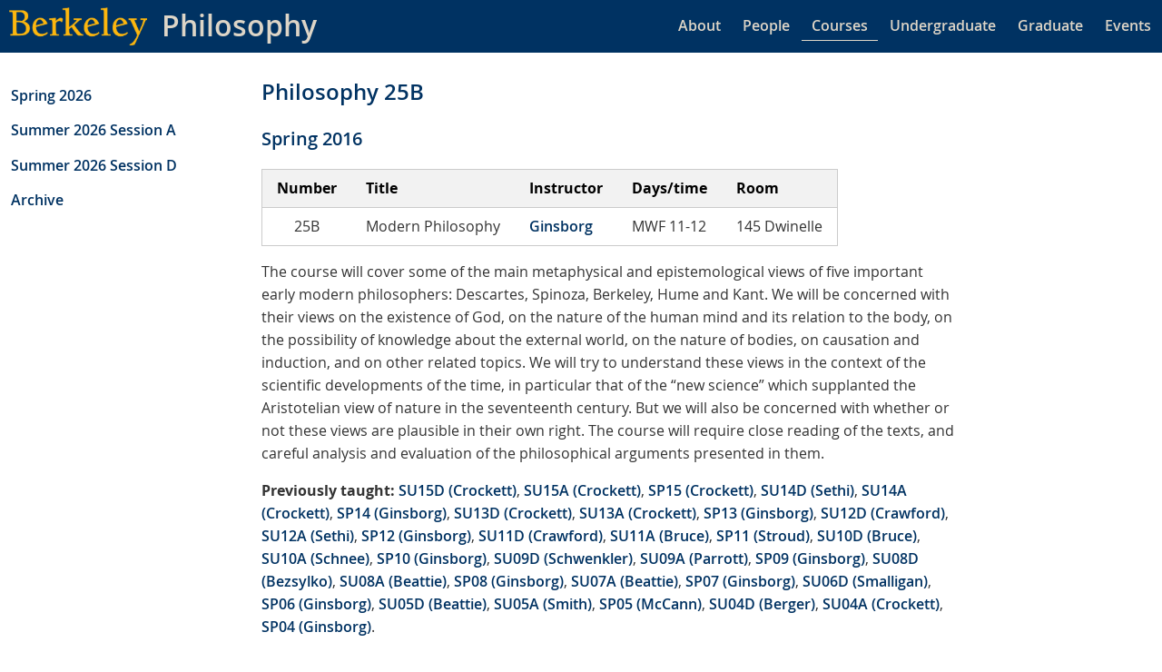

--- FILE ---
content_type: text/html; charset=utf-8
request_url: https://philosophy.berkeley.edu/courses/detail/906
body_size: 2793
content:
<!DOCTYPE html>
<html lang="en">
<head>
<meta charset="utf-8">
<meta name="viewport" content="width=device-width, initial-scale=1.0">
<meta http-equiv="X-UA-Compatible" content="IE=edge">
<meta name="description" content="Department of Philosophy,
                                  University of California, Berkeley">
<meta name="keywords" content="Berkeley, UC, Cal, Philosophy">
<link rel="stylesheet" href="/assets/application-0e561874f4d0fd79e77b3cfb0f4f014f8bd3f91acf332bd266dc4d87fdad402a.css" media="all" />
<title>UC Berkeley - Department of Philosophy</title>
<link rel="shortcut icon" href="/favicon.ico" type="image/x-icon" />
<link rel="apple-touch-icon" href="/apple-touch-icon.png" />
<link rel="apple-touch-icon" sizes="57x57" href="/apple-touch-icon-57x57.png" />
<link rel="apple-touch-icon" sizes="72x72" href="/apple-touch-icon-72x72.png" />
<link rel="apple-touch-icon" sizes="76x76" href="/apple-touch-icon-76x76.png" />
<link rel="apple-touch-icon" sizes="114x114" href="/apple-touch-icon-114x114.png" />
<link rel="apple-touch-icon" sizes="120x120" href="/apple-touch-icon-120x120.png" />
<link rel="apple-touch-icon" sizes="144x144" href="/apple-touch-icon-144x144.png" />
<link rel="apple-touch-icon" sizes="152x152" href="/apple-touch-icon-152x152.png" />
<link rel="apple-touch-icon" sizes="180x180" href="/apple-touch-icon-180x180.png" />
<script src="/assets/application-bbe0ed8c0cbf6a7e4e62742c50b7f88538201d19e29f559b2c8589dc7d0106c1.js" data-turbo-track="false" defer="defer"></script>
<meta name="csrf-param" content="authenticity_token" />
<meta name="csrf-token" content="xqpFJFyFF1gmqGjebEgmfCjnxBWmrn2U4tVixoLGB5C4dV6Fh2WUIfXFSEYxO_Fn_qMUPu4_bKfqI61n3JdU-w" />
<link rel="alternate" type="application/rss+xml" title="RSS" href="/events/feed.rss" />

</head>
<body>
<a tabindex="0" class="skip-link visually-hidden focusable" href="#content">Skip to main content</a>
<header>
<div id="logo">
<a href="https://berkeley.edu"><img alt="Berkeley Home" id="berkeley-logo" class="pure-img" src="/assets/Berkeley-3f60d6d6c769fa5d6b1e8357ae1bd38e006885e74872f351c9e29c489c724c87.png" /></a>
<div id="logo-text"><a href="/">Philosophy</a></div>
</div>

<div class="container" style="align-items: flex-end;">
<nav id="topnav" aria-label="Primary">
  <ul class="nav">
    <li class=""><a href="/about">About</a></li>
    <li class=""><a href="/people">People</a></li>
    <li class="active"><a href="/courses">Courses</a></li>
    <li class=""><a href="/undergraduate">Undergraduate</a></li>
    <li class=""><a href="/graduate">Graduate</a></li>
    <li class=""><a href="/events">Events</a></li>
  </ul>
</nav>

</div>


</header>
<div class="container">
<nav id="sidenav" aria-label="Secondary">
      <ul class="nav">
        <li class="">
          <a href="/courses/term/103">Spring 2026</a>
        </li>
        <li class="">
          <a href="/courses/term/104">Summer 2026 Session A</a>
        </li>
        <li class="">
          <a href="/courses/term/105">Summer 2026 Session D</a>
        </li>
        <li class="">
          <a href="/courses/archive">Archive</a>
        </li>

      </ul>
</nav>

<main class="courses">

<h1>Philosophy 25B</h1>

<h2><a href="/courses/term/54">Spring 2016</a></h2>

<div class="CourseListing">
  <table class="pure-table pure-table-horizontal table-striped">
  <thead>
    <tr style="vertical-align:top">
    <th style="text-align:left">Number</th>
    <th style="text-align:left">Title</th>
    <th style="text-align:left">Instructor</th>
    <th style="text-align:left">Days/time</th>
    <th style="text-align:left">Room</th>
  </tr>
  </thead>
  <tbody>
    <tr>
    <td style="text-align:center">25B</td>
<td style="text-align:left" class="courseTitle">Modern Philosophy</td>
<td style="text-align:left"><a href="/people/detail/14">Ginsborg</a></td>
<td style="text-align:left">MWF 11-12</td>
<td style="text-align:left">145 Dwinelle</td>

    </tr>
  </tbody>
</table>

</div>
<div class="CourseDescription">
<p>The course will cover some of the main metaphysical and epistemological views of five important early modern philosophers: Descartes, Spinoza, Berkeley, Hume and Kant. We will be concerned with their views on the existence of God, on the nature of the human mind and its relation to the body, on the possibility of knowledge about the external world, on the nature of bodies, on causation and induction, and on other related topics. We will try to understand these views in the context of the scientific developments of the time, in particular that of the “new science” which supplanted the Aristotelian view of nature in the seventeenth century. But we will also be concerned with whether or not these views are plausible in their own right. The course will require close reading of the texts, and careful analysis and evaluation of the philosophical arguments presented in them.</p>

</div>
<div class="PreviousVersions">
  <p><b>Previously taught:</b>
  <a href="/courses/detail/858">SU15D (Crockett)</a>, <a href="/courses/detail/851">SU15A (Crockett)</a>, <a href="/courses/detail/809">SP15 (Crockett)</a>, <a href="/courses/detail/767">SU14D (Sethi)</a>, <a href="/courses/detail/759">SU14A (Crockett)</a>, <a href="/courses/detail/730">SP14 (Ginsborg)</a>, <a href="/courses/detail/688">SU13D (Crockett)</a>, <a href="/courses/detail/679">SU13A (Crockett)</a>, <a href="/courses/detail/640">SP13 (Ginsborg)</a>, <a href="/courses/detail/603">SU12D (Crawford)</a>, <a href="/courses/detail/595">SU12A (Sethi)</a>, <a href="/courses/detail/567">SP12 (Ginsborg)</a>, <a href="/courses/detail/528">SU11D (Crawford)</a>, <a href="/courses/detail/519">SU11A (Bruce)</a>, <a href="/courses/detail/493">SP11 (Stroud)</a>, <a href="/courses/detail/459">SU10D (Bruce)</a>, <a href="/courses/detail/450">SU10A (Schnee)</a>, <a href="/courses/detail/418">SP10 (Ginsborg)</a>, <a href="/courses/detail/380">SU09D (Schwenkler)</a>, <a href="/courses/detail/372">SU09A (Parrott)</a>, <a href="/courses/detail/345">SP09 (Ginsborg)</a>, <a href="/courses/detail/314">SU08D (Bezsylko)</a>, <a href="/courses/detail/307">SU08A (Beattie)</a>, <a href="/courses/detail/269">SP08 (Ginsborg)</a>, <a href="/courses/detail/233">SU07A (Beattie)</a>, <a href="/courses/detail/205">SP07 (Ginsborg)</a>, <a href="/courses/detail/161">SU06D (Smalligan)</a>, <a href="/courses/detail/153">SP06 (Ginsborg)</a>, <a href="/courses/detail/102">SU05D (Beattie)</a>, <a href="/courses/detail/96">SU05A (Smith)</a>, <a href="/courses/detail/61">SP05 (McCann)</a>, <a href="/courses/detail/198">SU04D (Berger)</a>, <a href="/courses/detail/191">SU04A (Crockett)</a>, <a href="/courses/detail/135">SP04 (Ginsborg)</a>.
</p>
<div>


</main>
</div>
<footer>
<div id="address">
  <p id="department-name"><a href="/">Department of Philosophy</a></p>
<address>
314 Philosophy Hall #2390<br/>
University of California<br/>
Berkeley, CA 94720-2390<br/>
<span style="width:5em">Phone:</span> 510-642-2722<br>
<span style="width:5em">Fax:</span> 510-642-4164<br>
<span style="width:5em">Email:</span> <a href="mailto:phildept@berkeley.edu">phildept@berkeley.edu</a></address>
</div>
<div id="footer-right">
  <div id="search">
  <form class="search-form pure-form" onsubmit="doSearch();">
    <input id="searchterms" name="searchterms" aria-label="search" class="pure-input-rounded">
    <button id="searchgo" name="searchgo" tabindex="0" class="pure-button pure-button-primary">Search</button>
  </form>
  <div id="searchresults"></div>
</div>

  <ul id="footlinks">
    <li><a href="/about/giving">Donate</a></li>
    <li><a href="https://dap.berkeley.edu/get-help/report-web-accessibility-issue">Accessibility</a></li>
    <li><a href="/internal">Internal pages</a></li>
    <li><a href="/admin">Site admin</a></li>
  </ul>
  <p>&copy; 2006-2025 Regents of the University of California</p>
</div>
</footer>

<!-- this script is required by UC Berkeley; it is used by Siteimprove: -->
<script async src="https://siteimproveanalytics.com/js/siteanalyze_6294756.js"></script>
</body>
</html>
